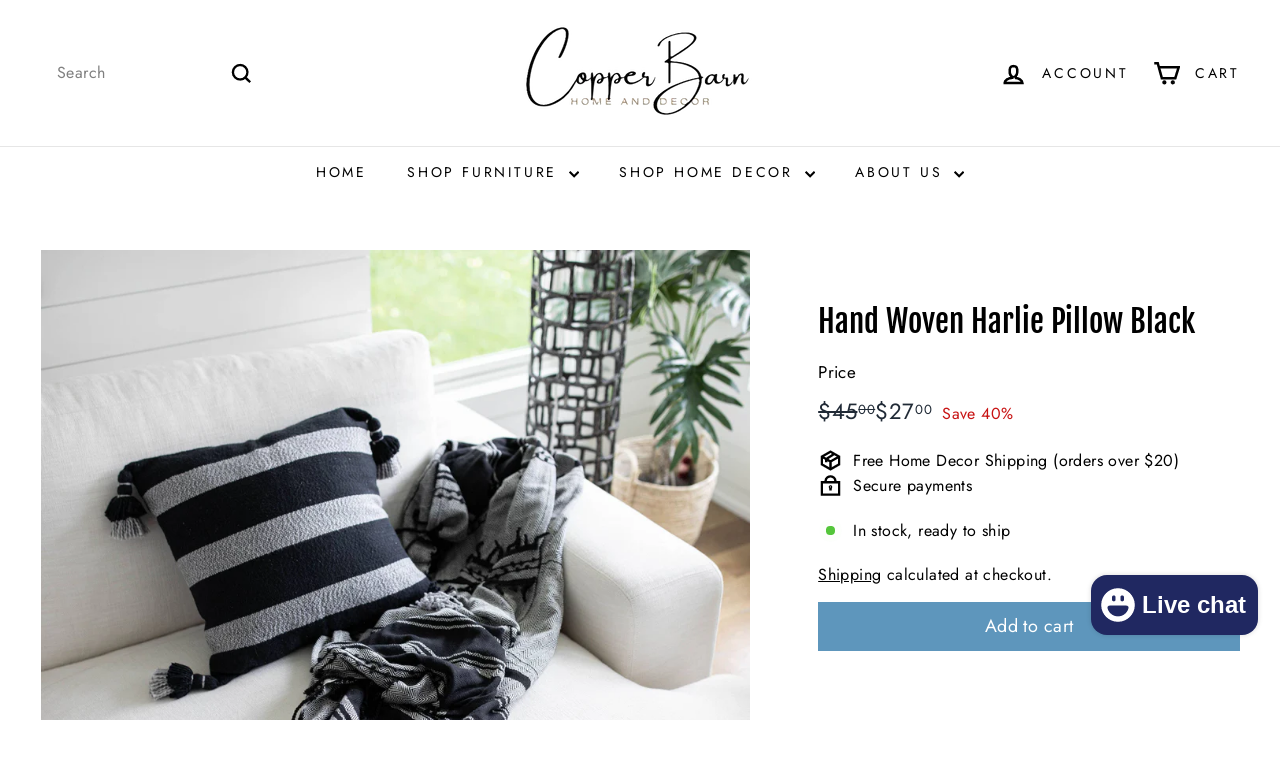

--- FILE ---
content_type: text/javascript
request_url: https://copperbarnhome.com/cdn/shop/t/23/assets/quick-shop.js?v=97897957291450767481737413852
body_size: 136
content:
import{config}from"@archetype-themes/scripts/config";import{executeJSmodules}from"@archetype-themes/scripts/helpers/utils";class QuickShop extends HTMLElement{constructor(){super(),this.selectors={quickShopContainer:"[data-tool-tip-content]",blocksHolder:"[data-blocks-holder]",blocks:"[data-product-blocks]",form:".product-single__form"},!config.bpSmall&&(this.addEventListener("tooltip:interact",async e=>{e.detail.context==="QuickShop"&&(this.quickShopData||(this.quickShopData=await this.loadQuickShopData(e)))}),this.addEventListener("tooltip:open",async e=>{if(e.detail.context==="QuickShop"){this.quickShopData||(this.quickShopData=await this.loadQuickShopData(e));const quickShopContainer=document.querySelector(this.selectors.quickShopContainer),clonedQuickShopData=this.quickShopData.cloneNode(!0);quickShopContainer.innerHTML="",quickShopContainer.appendChild(clonedQuickShopData),this.dispatchEvent(new CustomEvent("quickshop:opened",{bubbles:!0})),Shopify&&Shopify.PaymentButton&&Shopify.PaymentButton.init();const scripts=document.querySelectorAll(`tool-tip [data-product-id="${this.prodId}"] script[type="module"]`);executeJSmodules(scripts)}}),this.addEventListener("quickshop:opened",async()=>{Shopify&&Shopify.PaymentButton&&Shopify.PaymentButton.init()}))}async loadQuickShopData(evt){const gridItem=evt.currentTarget.closest(".grid-product");if(this.handle=gridItem.firstElementChild.getAttribute("data-product-handle"),this.prodId=gridItem.firstElementChild.getAttribute("data-product-id"),!gridItem||!this.handle||!this.prodId)return;let url=`${window.Shopify.routes.root}/products/${this.handle}`;url=url.replace("//","/");try{const text=await(await fetch(url)).text(),responseHTML=new DOMParser().parseFromString(text,"text/html"),fragment=document.createDocumentFragment(),div=responseHTML.querySelector(`.page-content[data-product-id="${this.prodId}"]`);return this.processHTML(div),div&&(div.dataset.modal=!0,fragment.appendChild(div.cloneNode(!0))),window.dispatchEvent(new CustomEvent(`quickshop:loaded-${this.prodId}`)),document.dispatchEvent(new CustomEvent("quickshop:loaded",{detail:{productId:this.prodId,handle:this.handle}})),fragment}catch(error){console.error("Error:",error)}}processHTML(productElement){this.removeBreadcrumbs(productElement),this.preventVariantURLSwitching(productElement)}removeBreadcrumbs(productElement){const breadcrumbs=productElement.querySelector(".breadcrumb");breadcrumbs&&breadcrumbs.remove()}preventVariantURLSwitching(productElement){const variantPicker=productElement.querySelector("block-variant-picker");variantPicker&&variantPicker.removeAttribute("data-update-url")}}customElements.define("quick-shop",QuickShop);
//# sourceMappingURL=/cdn/shop/t/23/assets/quick-shop.js.map?v=97897957291450767481737413852


--- FILE ---
content_type: text/javascript
request_url: https://copperbarnhome.com/cdn/shop/t/23/assets/tool-tip-trigger.js?v=140183424560662924111737413863
body_size: -384
content:
import{debounce}from"@archetype-themes/scripts/helpers/utils";class ToolTipTrigger extends HTMLElement{constructor(){super(),this.el=this,this.toolTipContent=this.querySelector("[data-tool-tip-trigger-content]"),this.trigger=this.dataset.toolTip.includes("Quick")?this.el.closest("[data-product-grid-item]"):this.el,this.init()}init(){const toolTipOpen=new CustomEvent("tooltip:open",{detail:{context:this.dataset.toolTip,content:this.toolTipContent?.innerHTML,tool_tip_classes:this.dataset.toolTipClasses},bubbles:!0}),toolTipInteract=new CustomEvent("tooltip:interact",{detail:{context:this.dataset.toolTip,content:this.toolTipContent?.innerHTML,tool_tip_classes:this.dataset.toolTipClasses},bubbles:!0}),debouncedMouseOverHandler=debounce(500,e=>{e.stopPropagation(),this.dispatchEvent(toolTipInteract)},!0),debouncedFocusInHandler=debounce(500,e=>{e.stopPropagation(),this.dispatchEvent(toolTipInteract)});this.trigger.addEventListener("mouseover",debouncedMouseOverHandler),this.trigger.addEventListener("focusin",debouncedFocusInHandler),this.el.addEventListener("click",e=>{e.stopPropagation(),this.dispatchEvent(toolTipOpen)})}}customElements.define("tool-tip-trigger",ToolTipTrigger);
//# sourceMappingURL=/cdn/shop/t/23/assets/tool-tip-trigger.js.map?v=140183424560662924111737413863
